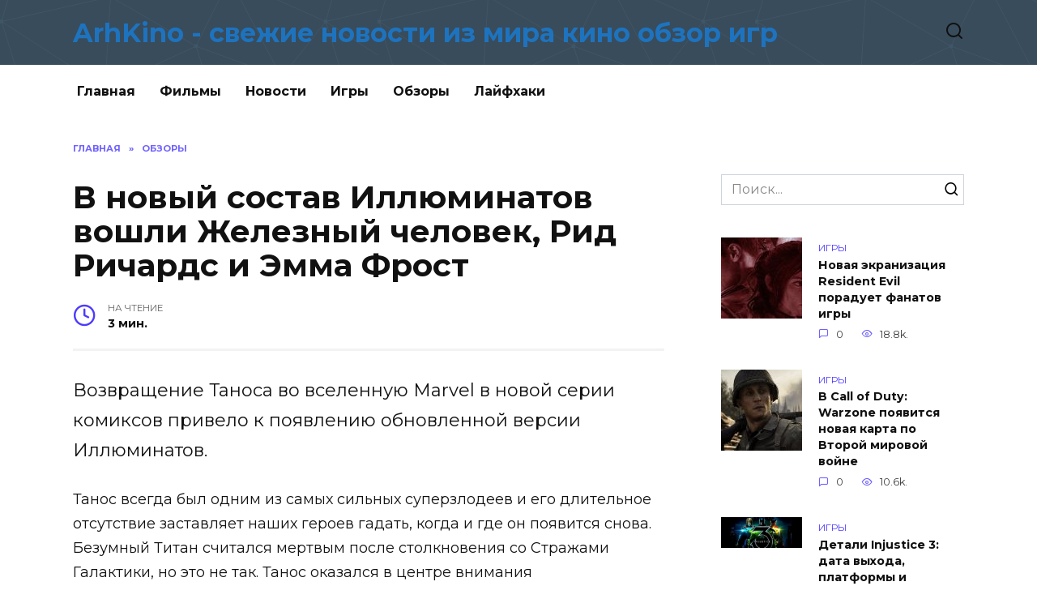

--- FILE ---
content_type: text/html; charset=UTF-8
request_url: https://arhkino.ru/v-novyy-sostav-illyuminatov-voshli-zheleznyy-chelovek-rid-richards-i-emma-frost/
body_size: 11142
content:
<!doctype html>
<html lang="ru-RU"
prefix="og: https://ogp.me/ns#" >
<head>
<meta charset="UTF-8">
<meta name="viewport" content="width=device-width, initial-scale=1">
<title>В новый состав Иллюминатов вошли Железный человек, Рид Ричардс и Эмма Фрост</title>
<script type="text/javascript"> //<![CDATA[
ajaxurl = "https://arhkino.ru/wp-admin/admin-ajax.php";
//]]></script>
<!-- All in One SEO Pack 3.2.10 от Michael Torbert из Semper Fi Web Design[174,318] -->
<meta name="description"  content="Возвращение Таноса во вселенную Marvel в новой серии комиксов привело к появлению обновленной версии Иллюминатов. Танос всегда был одним из самых сильных" />
<meta name="robots" content="index,nofollow" />
<script type="application/ld+json" class="aioseop-schema">{"@context":"https://schema.org","@graph":[{"@type":"Organization","@id":"https://arhkino.ru/#organization","url":"https://arhkino.ru/","name":"ArhKino - \u0441\u0432\u0435\u0436\u0438\u0435 \u043d\u043e\u0432\u043e\u0441\u0442\u0438 \u0438\u0437 \u043c\u0438\u0440\u0430 \u043a\u0438\u043d\u043e \u043e\u0431\u0437\u043e\u0440 \u0438\u0433\u0440","sameAs":[]},{"@type":"WebSite","@id":"https://arhkino.ru/#website","url":"https://arhkino.ru/","name":"ArhKino - \u0441\u0432\u0435\u0436\u0438\u0435 \u043d\u043e\u0432\u043e\u0441\u0442\u0438 \u0438\u0437 \u043c\u0438\u0440\u0430 \u043a\u0438\u043d\u043e \u043e\u0431\u0437\u043e\u0440 \u0438\u0433\u0440","publisher":{"@id":"https://arhkino.ru/#organization"},"potentialAction":{"@type":"SearchAction","target":"https://arhkino.ru/?s={search_term_string}","query-input":"required name=search_term_string"}},{"@type":"WebPage","@id":"https://arhkino.ru/v-novyy-sostav-illyuminatov-voshli-zheleznyy-chelovek-rid-richards-i-emma-frost/#webpage","url":"https://arhkino.ru/v-novyy-sostav-illyuminatov-voshli-zheleznyy-chelovek-rid-richards-i-emma-frost/","inLanguage":"ru-RU","name":"\u0412 \u043d\u043e\u0432\u044b\u0439 \u0441\u043e\u0441\u0442\u0430\u0432 \u0418\u043b\u043b\u044e\u043c\u0438\u043d\u0430\u0442\u043e\u0432 \u0432\u043e\u0448\u043b\u0438 \u0416\u0435\u043b\u0435\u0437\u043d\u044b\u0439 \u0447\u0435\u043b\u043e\u0432\u0435\u043a, \u0420\u0438\u0434 \u0420\u0438\u0447\u0430\u0440\u0434\u0441 \u0438 \u042d\u043c\u043c\u0430 \u0424\u0440\u043e\u0441\u0442","isPartOf":{"@id":"https://arhkino.ru/#website"},"image":{"@type":"ImageObject","@id":"https://arhkino.ru/v-novyy-sostav-illyuminatov-voshli-zheleznyy-chelovek-rid-richards-i-emma-frost/#primaryimage","url":"https://arhkino.ru/wp-content/uploads/2023/11/filec72rbvj3st1-bigTopImage_2023_11_14_13_10_47.jpeg","width":1200,"height":600},"primaryImageOfPage":{"@id":"https://arhkino.ru/v-novyy-sostav-illyuminatov-voshli-zheleznyy-chelovek-rid-richards-i-emma-frost/#primaryimage"},"datePublished":"2023-11-14T10:24:29+00:00","dateModified":"2023-11-14T10:24:29+00:00"},{"@type":"Article","@id":"https://arhkino.ru/v-novyy-sostav-illyuminatov-voshli-zheleznyy-chelovek-rid-richards-i-emma-frost/#article","isPartOf":{"@id":"https://arhkino.ru/v-novyy-sostav-illyuminatov-voshli-zheleznyy-chelovek-rid-richards-i-emma-frost/#webpage"},"author":{"@id":"https://arhkino.ru/author/dron/#author"},"headline":"\u0412 \u043d\u043e\u0432\u044b\u0439 \u0441\u043e\u0441\u0442\u0430\u0432 \u0418\u043b\u043b\u044e\u043c\u0438\u043d\u0430\u0442\u043e\u0432 \u0432\u043e\u0448\u043b\u0438 \u0416\u0435\u043b\u0435\u0437\u043d\u044b\u0439 \u0447\u0435\u043b\u043e\u0432\u0435\u043a, \u0420\u0438\u0434 \u0420\u0438\u0447\u0430\u0440\u0434\u0441 \u0438 \u042d\u043c\u043c\u0430 \u0424\u0440\u043e\u0441\u0442","datePublished":"2023-11-14T10:24:29+00:00","dateModified":"2023-11-14T10:24:29+00:00","commentCount":0,"mainEntityOfPage":{"@id":"https://arhkino.ru/v-novyy-sostav-illyuminatov-voshli-zheleznyy-chelovek-rid-richards-i-emma-frost/#webpage"},"publisher":{"@id":"https://arhkino.ru/#organization"},"articleSection":"\u041e\u0431\u0437\u043e\u0440\u044b","image":{"@type":"ImageObject","@id":"https://arhkino.ru/v-novyy-sostav-illyuminatov-voshli-zheleznyy-chelovek-rid-richards-i-emma-frost/#primaryimage","url":"https://arhkino.ru/wp-content/uploads/2023/11/filec72rbvj3st1-bigTopImage_2023_11_14_13_10_47.jpeg","width":1200,"height":600}},{"@type":"Person","@id":"https://arhkino.ru/author/dron/#author","name":"dron","sameAs":[],"image":{"@type":"ImageObject","@id":"https://arhkino.ru/#personlogo","url":"https://secure.gravatar.com/avatar/0b4be8f8b3e9c9dffa1b2b57b32c7955?s=96&d=mm&r=g","width":96,"height":96,"caption":"dron"}}]}</script>
<link rel="canonical" href="https://arhkino.ru/v-novyy-sostav-illyuminatov-voshli-zheleznyy-chelovek-rid-richards-i-emma-frost/" />
<meta property="og:type" content="article" />
<meta property="og:title" content="В новый состав Иллюминатов вошли Железный человек, Рид Ричардс и Эмма Фрост" />
<meta property="og:description" content="Возвращение Таноса во вселенную Marvel в новой серии комиксов привело к появлению обновленной версии Иллюминатов. Танос всегда был одним из самых сильных суперзлодеев и его длительное отсутствие заста" />
<meta property="og:url" content="https://arhkino.ru/v-novyy-sostav-illyuminatov-voshli-zheleznyy-chelovek-rid-richards-i-emma-frost/" />
<meta property="og:site_name" content="ArhKino - свежие новости из мира кино обзор игр" />
<meta property="og:image" content="https://arhkino.ru/wp-content/plugins/all-in-one-seo-pack/images/default-user-image.png" />
<meta property="article:published_time" content="2023-11-14T10:24:29Z" />
<meta property="article:modified_time" content="2023-11-14T10:24:29Z" />
<meta property="og:image:secure_url" content="https://arhkino.ru/wp-content/plugins/all-in-one-seo-pack/images/default-user-image.png" />
<meta name="twitter:card" content="summary" />
<meta name="twitter:title" content="В новый состав Иллюминатов вошли Железный человек, Рид Ричардс и Эмма" />
<meta name="twitter:description" content="Возвращение Таноса во вселенную Marvel в новой серии комиксов привело к появлению обновленной версии Иллюминатов. Танос всегда был одним из самых сильных суперзлодеев и его длительное отсутствие заста" />
<meta name="twitter:image" content="https://arhkino.ru/wp-content/plugins/all-in-one-seo-pack/images/default-user-image.png" />
<!-- All in One SEO Pack -->
<link rel='dns-prefetch' href='//fonts.googleapis.com' />
<link rel="alternate" type="application/rss+xml" title="ArhKino - свежие новости из мира кино обзор игр &raquo; Лента комментариев к &laquo;В новый состав Иллюминатов вошли Железный человек, Рид Ричардс и Эмма Фрост&raquo;" href="https://arhkino.ru/v-novyy-sostav-illyuminatov-voshli-zheleznyy-chelovek-rid-richards-i-emma-frost/feed/" />
<!-- <link rel='stylesheet' id='wp-block-library-css'  href='https://arhkino.ru/wp-includes/css/dist/block-library/style.min.css'  media='all' /> -->
<!-- <link rel='stylesheet' id='wp-block-library-theme-css'  href='https://arhkino.ru/wp-includes/css/dist/block-library/theme.min.css'  media='all' /> -->
<!-- <link rel='stylesheet' id='toc-css-css'  href='https://arhkino.ru/wp-content/plugins/aftparser/css/toc.css'  media='all' /> -->
<!-- <link rel='stylesheet' id='cptch_stylesheet-css'  href='https://arhkino.ru/wp-content/plugins/captcha-bws/css/front_end_style.css'  media='all' /> -->
<!-- <link rel='stylesheet' id='dashicons-css'  href='https://arhkino.ru/wp-includes/css/dashicons.min.css'  media='all' /> -->
<!-- <link rel='stylesheet' id='cptch_desktop_style-css'  href='https://arhkino.ru/wp-content/plugins/captcha-bws/css/desktop_style.css'  media='all' /> -->
<!-- <link rel='stylesheet' id='wbcr-comments-plus-url-span-css'  href='https://arhkino.ru/wp-content/plugins/clearfy/components/comments-plus/assets/css/url-span.css'  media='all' /> -->
<link rel="stylesheet" type="text/css" href="//arhkino.ru/wp-content/cache/wpfc-minified/8olbr8/4bwqi.css" media="all"/>
<link rel='stylesheet' id='google-fonts-css'  href='https://fonts.googleapis.com/css?family=Montserrat%3A400%2C400i%2C700&#038;subset=cyrillic'  media='all' />
<link rel='stylesheet' id='reboot-style-css'  href='https://arhkino.ru/wp-content/themes/reboot%20new/assets/css/style.min.css'  media='all' />
<script src='//arhkino.ru/wp-content/cache/wpfc-minified/g3brtbi4/4bwqi.js' type="text/javascript"></script>
<!-- <script  src='https://arhkino.ru/wp-includes/js/jquery/jquery.js'></script> -->
<!-- <script  src='https://arhkino.ru/wp-includes/js/jquery/jquery-migrate.min.js'></script> -->
<link rel='https://api.w.org/' href='https://arhkino.ru/wp-json/' />
<link rel="alternate" type="application/json+oembed" href="https://arhkino.ru/wp-json/oembed/1.0/embed?url=https%3A%2F%2Farhkino.ru%2Fv-novyy-sostav-illyuminatov-voshli-zheleznyy-chelovek-rid-richards-i-emma-frost%2F" />
<link rel="alternate" type="text/xml+oembed" href="https://arhkino.ru/wp-json/oembed/1.0/embed?url=https%3A%2F%2Farhkino.ru%2Fv-novyy-sostav-illyuminatov-voshli-zheleznyy-chelovek-rid-richards-i-emma-frost%2F&#038;format=xml" />
<style>.site-title, .site-title a{color:#1e73be}@media (min-width: 768px){.site-header{background-image: url("https://arhkino.ru/wp-content/uploads/2020/12/2020-12-09_01-23-33.png")}}</style>
<link rel="icon" href="https://arhkino.ru/wp-content/uploads/2019/05/cropped-unnamed-32x32.png" sizes="32x32" />
<link rel="icon" href="https://arhkino.ru/wp-content/uploads/2019/05/cropped-unnamed-192x192.png" sizes="192x192" />
<link rel="apple-touch-icon-precomposed" href="https://arhkino.ru/wp-content/uploads/2019/05/cropped-unnamed-180x180.png" />
<meta name="msapplication-TileImage" content="https://arhkino.ru/wp-content/uploads/2019/05/cropped-unnamed-270x270.png" />
<meta name="yandex-verification" content="ec0ff091658b4945" />
<!-- Global site tag (gtag.js) - Google Analytics -->
<script async src="https://www.googletagmanager.com/gtag/js?id=UA-115761635-12"></script>
<script>
window.dataLayer = window.dataLayer || [];
function gtag(){dataLayer.push(arguments);}
gtag('js', new Date());
gtag('config', 'UA-115761635-12');
</script>
</head>
<body class="post-template-default single single-post postid-81454 single-format-standard wp-embed-responsive sidebar-right">
<div id="page" class="site">
<a class="skip-link screen-reader-text" href="#content">Skip to content</a>
<header id="masthead" class="site-header full" itemscope itemtype="https://schema.org/WPHeader">
<div class="site-header-inner fixed">
<div class="humburger js-humburger"><span></span><span></span><span></span></div>
<div class="site-branding">
<div class="site-branding__body"><div class="site-title"><a href="https://arhkino.ru/">ArhKino - свежие новости из мира кино обзор игр</a></div></div></div><!-- .site-branding -->                <div class="header-search">
<span class="search-icon js-search-icon"></span>
</div>
</div>
</header><!-- #masthead -->
<nav id="site-navigation" class="main-navigation fixed">
<div class="main-navigation-inner full">
<div class="menu-glavnoe-container"><ul id="header_menu" class="menu"><li id="menu-item-11" class="menu-item menu-item-type-custom menu-item-object-custom menu-item-11"><a href="/">Главная</a></li>
<li id="menu-item-2743" class="menu-item menu-item-type-taxonomy menu-item-object-category menu-item-2743"><a href="https://arhkino.ru/category/filmy/">Фильмы</a></li>
<li id="menu-item-3947" class="menu-item menu-item-type-taxonomy menu-item-object-category menu-item-3947"><a href="https://arhkino.ru/category/novosti/">Новости</a></li>
<li id="menu-item-2744" class="menu-item menu-item-type-taxonomy menu-item-object-category menu-item-2744"><a href="https://arhkino.ru/category/igry/">Игры</a></li>
<li id="menu-item-2745" class="menu-item menu-item-type-taxonomy menu-item-object-category current-post-ancestor current-menu-parent current-post-parent menu-item-2745"><a href="https://arhkino.ru/category/obzory/">Обзоры</a></li>
<li id="menu-item-6471" class="menu-item menu-item-type-taxonomy menu-item-object-category menu-item-6471"><a href="https://arhkino.ru/category/lajfhaki/">Лайфхаки</a></li>
</ul></div>        </div>
</nav><!-- #site-navigation -->
<div class="mobile-menu-placeholder js-mobile-menu-placeholder"></div>
<div class="search-screen-overlay js-search-screen-overlay"></div>
<div class="search-screen js-search-screen">
<form role="search" method="get" class="search-form" action="https://arhkino.ru/">
<label>
<span class="screen-reader-text">Search for:</span>
<input type="search" class="search-field" placeholder="Поиск..." value="" name="s">
</label>
<button type="submit" class="search-submit"></button>
</form>    </div>
<div id="content" class="site-content fixed">
<div class="site-content-inner">
<div id="primary" class="content-area" itemscope itemtype="https://schema.org/Article">
<main id="main" class="site-main article-card">
<article id="post-81454" class="article-post post-81454 post type-post status-publish format-standard has-post-thumbnail  category-obzory">
<div class="breadcrumb" itemscope itemtype="https://schema.org/BreadcrumbList"><span class="breadcrumb-item" itemprop="itemListElement" itemscope itemtype="https://schema.org/ListItem"><a href="https://arhkino.ru/" itemprop="item"><span itemprop="name">Главная</span></a><meta itemprop="position" content="0"></span> <span class="breadcrumb-separator">»</span> <span class="breadcrumb-item breadcrumb_last" itemprop="itemListElement" itemscope itemtype="https://schema.org/ListItem"><span itemprop="name">Обзоры</span><meta itemprop="position" content="1"></span></div>
<h1 class="entry-title" itemprop="headline">В новый состав Иллюминатов вошли Железный человек, Рид Ричардс и Эмма Фрост</h1>
<div class="entry-meta">
<span class="entry-time"><span class="entry-label">На чтение</span> 3 мин.</span>                                </div>
<div class="entry-content" itemprop="articleBody">
<p><span style="font-size:22px">Возвращение Таноса во вселенную Marvel в новой серии комиксов привело к появлению обновленной версии Иллюминатов.</span></p>
<p><span style="font-size:18px">Танос всегда был одним из самых сильных суперзлодеев и его длительное отсутствие заставляет наших героев гадать, когда и где он появится снова. Безумный Титан считался мертвым после столкновения со Стражами Галактики, но это не так. Танос оказался в центре внимания новой ограниченной серии Marvel, но, пожалуй, самое интересное событие первого выпуска – возвращение Иллюминатов, тайной группы, которая помогала формировать Вселенную Marvel, находясь в тени.</span></p>
<p><strong><span style="font-size:18px">Предупреждение! Статья содержит спойлеры к линейке <em>Thanos #1</em>.</span></strong></p>
<p><span style="font-size:18px"><em>Thanos #1</em> – это творческая работа Кристофера Кантвелла, Луки Пиццари, Рут Редмонд и Кори Петита. В выпуске рассказывается о смотрительнице по имени Роберта Маршалл, которая попадает в плен к Таносу, напавшему на город Фресно. Скорее всего, именно ее ищет Танос, что заставляет Иллюминатов найти ее первыми. В состав группы входят Железный человек, Эмма Фрост, Рид Ричардс, Доктор Стрэндж и Синее Чудо (Blue Marvel). Роберта оказывается знакома с членами Иллюминатов, что довольно странно, и есть некоторые намеки, которые заставляют нас предположить, что они подделали ее воспоминания. Каким-то образом она связана с Таносом, но это пока остается загадкой.</span></p>
<p><span style="font-size:22px"><strong>Раскрыт новый состав команды Иллюминатов</strong></span></p>
<p><span style="font-size:18px">Иллюминаты дебютировали в комиксе «<em>Новые Мстители» (New Avengers</em>) <em>#7</em> в 2005 году, а их история была раскрыта в книге «<em>Новые Мстители: Иллюминаты»</em>. Ее основателями стали Железный человек, Чарльз Ксавьер, Рид Ричардс, Нэмор, Черный Гром и Доктор Стрэндж – причем каждый персонаж представлял свой уголок Вселенной Marvel. Например, Профессор Икс занимался мутантами, Черный Гром – сверхлюдьми, Доктор Стрэндж – магией. </span></p>
<p><span style="font-size:18px">Они объединились, чтобы из тени помогать формировать и направлять события во Вселенной Marvel. С тех пор появились различные итерации Иллюминатов, а их злые коллеги называют себя Заговорщиками. В фильме <strong>«Доктор Стрэндж: В мультивселенной безумия»</strong> была представлена версия Иллюминатов в кинематографической вселенной Marvel.</span></p>
<p style="text-align:center"><span style="font-size:18px"></span></p>
<p><span style="font-size:18px">Творческая команда Marvel так рассказывает о новой серии комиксов про Таноса:</span></p>
<blockquote>
<p><span style="font-size:18px">Мне выпала честь и радость писать некоторых из величайших злодеев Marvel, поэтому вы можете себе представить, как я рад не только самому Безумному Титану, но и его противостоянию с самыми мощными мозгами и кулаками во вселенной – команде Иллюминатов.</span></p>
</blockquote>
<p style="text-align:right"><span style="font-size:18px">– сказал Кристофер</span></p>
<blockquote>
<p><span style="font-size:18px">Я сразу понял, прочитав описание первой панели, что эта книга будет чем-то особенным. Я даже никогда не встречался с Крисом, но он как будто написал эту книгу, читая мои мысли; здесь есть много персонажей, на которых я всегда хотел попробовать свои силы. Самого Таноса, конечно, рисовать невероятно интересно, я постоянно говорю себе, что надо делать его все больше и больше!</span></p>
</blockquote>
<p style="text-align:right"><span style="font-size:18px">– добавил Пиццари</span></p>
<p><span style="font-size:18px">Комикс<em> Thanos #1</em> уже доступен к прочтению. Что думаете о новой команде Иллюминатов?</span></p>
<p><b>Дополнительно:</b><br />
<img alt="В новый состав Иллюминатов вошли Железный человек, Рид Ричардс и Эмма Фрост" src='https://arhkino.ru/wp-content/uploads/2023/11/filec72rbvj3st1-bigTopImage_2023_11_14_13_10_47.jpeg' title='В новый состав Иллюминатов вошли Железный человек, Рид Ричардс и Эмма Фрост'><br />
<img alt="В новый состав Иллюминатов вошли Железный человек, Рид Ричардс и Эмма Фрост" src='https://arhkino.ru/wp-content/uploads/2023/11/fileisonfxsm1t1699952776.jpeg' title='В новый состав Иллюминатов вошли Железный человек, Рид Ричардс и Эмма Фрост'><br />
<img alt="В новый состав Иллюминатов вошли Железный человек, Рид Ричардс и Эмма Фрост" src='https://arhkino.ru/wp-content/uploads/2023/11/fileilwgixec6t1699952867.jpg' title='В новый состав Иллюминатов вошли Железный человек, Рид Ричардс и Эмма Фрост'></p>
<!-- toc empty -->    </div><!-- .entry-content -->
</article>
<div class="rating-box">
<div class="rating-box__header">Оцените статью</div>
<div class="star-rating js-star-rating star-rating--score-0" data-post-id="81454" data-rating-count="" data-rating-sum="" data-rating-value=""><span class="star-rating-item js-star-rating-item" data-score="1"><svg aria-hidden="true" role="img" xmlns="http://www.w3.org/2000/svg" viewBox="0 0 576 512" class="i-ico"><path fill="currentColor" d="M259.3 17.8L194 150.2 47.9 171.5c-26.2 3.8-36.7 36.1-17.7 54.6l105.7 103-25 145.5c-4.5 26.3 23.2 46 46.4 33.7L288 439.6l130.7 68.7c23.2 12.2 50.9-7.4 46.4-33.7l-25-145.5 105.7-103c19-18.5 8.5-50.8-17.7-54.6L382 150.2 316.7 17.8c-11.7-23.6-45.6-23.9-57.4 0z" class="ico-star"></path></svg></span><span class="star-rating-item js-star-rating-item" data-score="2"><svg aria-hidden="true" role="img" xmlns="http://www.w3.org/2000/svg" viewBox="0 0 576 512" class="i-ico"><path fill="currentColor" d="M259.3 17.8L194 150.2 47.9 171.5c-26.2 3.8-36.7 36.1-17.7 54.6l105.7 103-25 145.5c-4.5 26.3 23.2 46 46.4 33.7L288 439.6l130.7 68.7c23.2 12.2 50.9-7.4 46.4-33.7l-25-145.5 105.7-103c19-18.5 8.5-50.8-17.7-54.6L382 150.2 316.7 17.8c-11.7-23.6-45.6-23.9-57.4 0z" class="ico-star"></path></svg></span><span class="star-rating-item js-star-rating-item" data-score="3"><svg aria-hidden="true" role="img" xmlns="http://www.w3.org/2000/svg" viewBox="0 0 576 512" class="i-ico"><path fill="currentColor" d="M259.3 17.8L194 150.2 47.9 171.5c-26.2 3.8-36.7 36.1-17.7 54.6l105.7 103-25 145.5c-4.5 26.3 23.2 46 46.4 33.7L288 439.6l130.7 68.7c23.2 12.2 50.9-7.4 46.4-33.7l-25-145.5 105.7-103c19-18.5 8.5-50.8-17.7-54.6L382 150.2 316.7 17.8c-11.7-23.6-45.6-23.9-57.4 0z" class="ico-star"></path></svg></span><span class="star-rating-item js-star-rating-item" data-score="4"><svg aria-hidden="true" role="img" xmlns="http://www.w3.org/2000/svg" viewBox="0 0 576 512" class="i-ico"><path fill="currentColor" d="M259.3 17.8L194 150.2 47.9 171.5c-26.2 3.8-36.7 36.1-17.7 54.6l105.7 103-25 145.5c-4.5 26.3 23.2 46 46.4 33.7L288 439.6l130.7 68.7c23.2 12.2 50.9-7.4 46.4-33.7l-25-145.5 105.7-103c19-18.5 8.5-50.8-17.7-54.6L382 150.2 316.7 17.8c-11.7-23.6-45.6-23.9-57.4 0z" class="ico-star"></path></svg></span><span class="star-rating-item js-star-rating-item" data-score="5"><svg aria-hidden="true" role="img" xmlns="http://www.w3.org/2000/svg" viewBox="0 0 576 512" class="i-ico"><path fill="currentColor" d="M259.3 17.8L194 150.2 47.9 171.5c-26.2 3.8-36.7 36.1-17.7 54.6l105.7 103-25 145.5c-4.5 26.3 23.2 46 46.4 33.7L288 439.6l130.7 68.7c23.2 12.2 50.9-7.4 46.4-33.7l-25-145.5 105.7-103c19-18.5 8.5-50.8-17.7-54.6L382 150.2 316.7 17.8c-11.7-23.6-45.6-23.9-57.4 0z" class="ico-star"></path></svg></span></div>    </div>
<div class="entry-social">
<div class="social-buttons"><span class="social-button social-button--vkontakte" data-social="vkontakte"></span><span class="social-button social-button--facebook" data-social="facebook"></span><span class="social-button social-button--telegram" data-social="telegram"></span><span class="social-button social-button--odnoklassniki" data-social="odnoklassniki"></span><span class="social-button social-button--twitter" data-social="twitter"></span><span class="social-button social-button--sms" data-social="sms"></span><span class="social-button social-button--whatsapp" data-social="whatsapp"></span></div>    </div>
<meta itemprop="author" content="dron">
<meta itemscope itemprop="mainEntityOfPage" itemType="https://schema.org/WebPage" itemid="https://arhkino.ru/v-novyy-sostav-illyuminatov-voshli-zheleznyy-chelovek-rid-richards-i-emma-frost/" content="В новый состав Иллюминатов вошли Железный человек, Рид Ричардс и Эмма Фрост">
<meta itemprop="dateModified" content="2023-11-14">
<meta itemprop="datePublished" content="2023-11-14T13:24:29+03:00">
<div itemprop="publisher" itemscope itemtype="https://schema.org/Organization" style="display: none;"><meta itemprop="name" content="ArhKino - свежие новости из мира кино обзор игр"><meta itemprop="telephone" content="ArhKino - свежие новости из мира кино обзор игр"><meta itemprop="address" content="https://arhkino.ru"></div>
<div id="comments" class="comments-area">
<div id="respond" class="comment-respond">
<div id="reply-title" class="comment-reply-title">Добавить комментарий <small><a rel="nofollow" id="cancel-comment-reply-link" href="/v-novyy-sostav-illyuminatov-voshli-zheleznyy-chelovek-rid-richards-i-emma-frost/#respond" style="display:none;">Отменить ответ</a></small></div>			<form action="https://arhkino.ru/wp-comments-post.php" method="post" id="commentform" class="comment-form" novalidate>
<p class="comment-form-author"><label class="screen-reader-text" for="author">Имя <span class="required">*</span></label> <input id="author" name="author" type="text" value="" size="30" maxlength="245"  required='required' placeholder="Имя" /></p>
<p class="comment-form-email"><label class="screen-reader-text" for="email">E-mail <span class="required">*</span></label> <input id="email" name="email" type="email" value="" size="30" maxlength="100"  required='required' placeholder="E-mail" /></p></br></br></br>
<p class="comment-form-comment"><label class="screen-reader-text" for="comment">Комментарий</label> <textarea id="comment" name="comment" cols="45" rows="8" maxlength="65525" required="required" placeholder="Комментарий" ></textarea></p><p class="comment-form-cookies-consent"><input id="wp-comment-cookies-consent" name="wp-comment-cookies-consent" type="checkbox" value="yes" /><label for="wp-comment-cookies-consent">Сохранить моё имя, email и адрес сайта в этом браузере для последующих моих комментариев.</label></p>
<p class="cptch_block"><span class="cptch_wrap cptch_math_actions">
<label class="cptch_label" for="cptch_input_50"><span class="cptch_span"><input id="cptch_input_50" class="cptch_input cptch_wp_comments" type="text" autocomplete="off" name="cptch_number" value="" maxlength="2" size="2" aria-required="true" required="required" style="margin-bottom:0;display:inline;font-size: 12px;width: 40px;" /></span>
<span class="cptch_span">&nbsp;&minus;&nbsp;</span>
<span class="cptch_span">3</span>
<span class="cptch_span">&nbsp;=&nbsp;</span>
<span class="cptch_span">5</span>
<input type="hidden" name="cptch_result" value="gE4=" /><input type="hidden" name="cptch_time" value="1739966842" />
<input type="hidden" name="cptch_form" value="wp_comments" />
</label><span class="cptch_reload_button_wrap hide-if-no-js">
<noscript>
<style type="text/css">
.hide-if-no-js {
display: none !important;
}
</style>
</noscript>
<span class="cptch_reload_button dashicons dashicons-update"></span>
</span></span></p><p class="form-submit"><input name="submit" type="submit" id="submit" class="submit" value="Отправить комментарий" /> <input type='hidden' name='comment_post_ID' value='81454' id='comment_post_ID' />
<input type='hidden' name='comment_parent' id='comment_parent' value='0' />
</p><p style="display: none;"><input type="hidden" id="akismet_comment_nonce" name="akismet_comment_nonce" value="9f99c46140" /></p><p style="display: none;"><input type="hidden" id="ak_js" name="ak_js" value="66"/></p>			</form>
</div><!-- #respond -->
</div><!-- #comments -->
</main><!-- #main -->
</div><!-- #primary -->
<aside id="secondary" class="widget-area" itemscope itemtype="https://schema.org/WPSideBar">
<div class="sticky-sidebar js-sticky-sidebar">
<div id="custom_html-7" class="widget_text widget widget_custom_html"><div class="textwidget custom-html-widget"></div></div><div id="custom_html-3" class="widget_text widget widget_custom_html"><div class="textwidget custom-html-widget"></div></div><div id="search-2" class="widget widget_search">
<form role="search" method="get" class="search-form" action="https://arhkino.ru/">
<label>
<span class="screen-reader-text">Search for:</span>
<input type="search" class="search-field" placeholder="Поиск..." value="" name="s">
</label>
<button type="submit" class="search-submit"></button>
</form></div><div id="wpshop_widget_articles-3" class="widget widget_wpshop_widget_articles"><div class="widget-articles">
<article class="post-card post-card--small">
<div class="post-card__thumbnail">
<a href="https://arhkino.ru/novaya-ekranizaciya-resident-evil-poraduet-fanatov-igry/">
<img width="100" height="100" src="https://arhkino.ru/wp-content/uploads/2021/03/4-bigTopImage_2021_03_31_10_07_33-100x100.jpeg" class="attachment-reboot_square size-reboot_square wp-post-image" alt="В новый состав Иллюминатов вошли Железный человек, Рид Ричардс и Эмма Фрост" srcset="https://arhkino.ru/wp-content/uploads/2021/03/4-bigTopImage_2021_03_31_10_07_33-100x100.jpeg 100w, https://arhkino.ru/wp-content/uploads/2021/03/4-bigTopImage_2021_03_31_10_07_33-150x150.jpeg 150w" sizes="(max-width: 100px) 100vw, 100px" title="В новый состав Иллюминатов вошли Железный человек, Рид Ричардс и Эмма Фрост" />            </a>
</div>
<div class="post-card__body">
<span class="post-card__category">Игры</span>        <div class="post-card__title"><a href="https://arhkino.ru/novaya-ekranizaciya-resident-evil-poraduet-fanatov-igry/">Новая экранизация Resident Evil порадует фанатов игры</a></div>
<div class="post-card__meta">
<span class="post-card__comments">0</span>
<span class="post-card__views">18.8k.</span>        </div>
</div>
</article>
<article class="post-card post-card--small">
<div class="post-card__thumbnail">
<a href="https://arhkino.ru/v-call-of-duty-warzone-poyavitsya-novaya-karta-po-vtoroy-mirovoy-voyne/">
<img width="100" height="100" src="https://arhkino.ru/wp-content/uploads/2021/03/21-bigTopImage_2021_03_28_09_58_10-100x100.jpg" class="attachment-reboot_square size-reboot_square wp-post-image" alt="В новый состав Иллюминатов вошли Железный человек, Рид Ричардс и Эмма Фрост" srcset="https://arhkino.ru/wp-content/uploads/2021/03/21-bigTopImage_2021_03_28_09_58_10-100x100.jpg 100w, https://arhkino.ru/wp-content/uploads/2021/03/21-bigTopImage_2021_03_28_09_58_10-150x150.jpg 150w" sizes="(max-width: 100px) 100vw, 100px" title="В новый состав Иллюминатов вошли Железный человек, Рид Ричардс и Эмма Фрост" />            </a>
</div>
<div class="post-card__body">
<span class="post-card__category">Игры</span>        <div class="post-card__title"><a href="https://arhkino.ru/v-call-of-duty-warzone-poyavitsya-novaya-karta-po-vtoroy-mirovoy-voyne/">В Call of Duty: Warzone появится новая карта по Второй мировой войне</a></div>
<div class="post-card__meta">
<span class="post-card__comments">0</span>
<span class="post-card__views">10.6k.</span>        </div>
</div>
</article>
<article class="post-card post-card--small">
<div class="post-card__thumbnail">
<a href="https://arhkino.ru/detali-injustice-3-data-vyhoda-platformy-i-matrica/">
<img width="100" height="38" src="https://arhkino.ru/wp-content/uploads/2020/07/1-bigTopImage_2020_07_23_13_54_31.jpg" class="attachment-reboot_square size-reboot_square wp-post-image" alt="В новый состав Иллюминатов вошли Железный человек, Рид Ричардс и Эмма Фрост" srcset="https://arhkino.ru/wp-content/uploads/2020/07/1-bigTopImage_2020_07_23_13_54_31.jpg 800w, https://arhkino.ru/wp-content/uploads/2020/07/1-bigTopImage_2020_07_23_13_54_31-300x113.jpg 300w, https://arhkino.ru/wp-content/uploads/2020/07/1-bigTopImage_2020_07_23_13_54_31-768x288.jpg 768w, https://arhkino.ru/wp-content/uploads/2020/07/1-bigTopImage_2020_07_23_13_54_31-770x300.jpg 770w" sizes="(max-width: 100px) 100vw, 100px" title="В новый состав Иллюминатов вошли Железный человек, Рид Ричардс и Эмма Фрост" />            </a>
</div>
<div class="post-card__body">
<span class="post-card__category">Игры</span>        <div class="post-card__title"><a href="https://arhkino.ru/detali-injustice-3-data-vyhoda-platformy-i-matrica/">Детали Injustice 3: дата выхода, платформы и «Матрица»</a></div>
<div class="post-card__meta">
<span class="post-card__comments">0</span>
<span class="post-card__views">9.7k.</span>        </div>
</div>
</article>
<article class="post-card post-card--small">
<div class="post-card__thumbnail">
<a href="https://arhkino.ru/utekla-data-vyhoda-mass-effect-legendary-edition/">
<img width="100" height="100" src="https://arhkino.ru/wp-content/uploads/2020/11/1-bigTopImage_2020_11_12_09_26_20-100x100.jpeg" class="attachment-reboot_square size-reboot_square wp-post-image" alt="В новый состав Иллюминатов вошли Железный человек, Рид Ричардс и Эмма Фрост" srcset="https://arhkino.ru/wp-content/uploads/2020/11/1-bigTopImage_2020_11_12_09_26_20-100x100.jpeg 100w, https://arhkino.ru/wp-content/uploads/2020/11/1-bigTopImage_2020_11_12_09_26_20-150x150.jpeg 150w" sizes="(max-width: 100px) 100vw, 100px" title="В новый состав Иллюминатов вошли Железный человек, Рид Ричардс и Эмма Фрост" />            </a>
</div>
<div class="post-card__body">
<span class="post-card__category">Фильмы</span>        <div class="post-card__title"><a href="https://arhkino.ru/utekla-data-vyhoda-mass-effect-legendary-edition/">Утекла дата выхода Mass Effect Legendary Edition</a></div>
<div class="post-card__meta">
<span class="post-card__comments">0</span>
<span class="post-card__views">8.2k.</span>        </div>
</div>
</article>
<article class="post-card post-card--small">
<div class="post-card__thumbnail">
<a href="https://arhkino.ru/akter-podtverdil-poyavlenie-cheloveka-pauka-tobi-maguayra-v-mcu/">
<img width="100" height="100" src="https://arhkino.ru/wp-content/uploads/2021/04/g8yvehapvqen7ymaeob8ji-bigTopImage-100x100.jpg" class="attachment-reboot_square size-reboot_square wp-post-image" alt="В новый состав Иллюминатов вошли Железный человек, Рид Ричардс и Эмма Фрост" srcset="https://arhkino.ru/wp-content/uploads/2021/04/g8yvehapvqen7ymaeob8ji-bigTopImage-100x100.jpg 100w, https://arhkino.ru/wp-content/uploads/2021/04/g8yvehapvqen7ymaeob8ji-bigTopImage-150x150.jpg 150w" sizes="(max-width: 100px) 100vw, 100px" title="В новый состав Иллюминатов вошли Железный человек, Рид Ричардс и Эмма Фрост" />            </a>
</div>
<div class="post-card__body">
<span class="post-card__category">Фильмы</span>        <div class="post-card__title"><a href="https://arhkino.ru/akter-podtverdil-poyavlenie-cheloveka-pauka-tobi-maguayra-v-mcu/">Актер подтвердил появление Человека-паука Тоби Магуайра в MCU</a></div>
<div class="post-card__meta">
<span class="post-card__comments">0</span>
<span class="post-card__views">7.6k.</span>        </div>
</div>
</article></div></div>    </div>
</aside><!-- #secondary -->
<div class="related-posts fixed">
<div class="related-posts__header">Вам также может понравиться</div>
<div class="post-cards post-cards--vertical">
<div class="post-card post-card--vertical w-animate">
<div class="post-card__thumbnail">
<a href="https://arhkino.ru/kventin-tarantino-pohvalil-fil-m-dzhoker-bezumie-dlya-dvoih-kotoryy-vseh-poslal/">
<img width="335" height="220" src="https://arhkino.ru/wp-content/uploads/2024/10/filehzq22nd3wt1-bigTopImage_2024_10_30_01_20_46-335x220.jpg" class="attachment-reboot_small size-reboot_small wp-post-image" alt="Квентин Тарантино похвалил фильм «Джокер: Безумие для двоих», который «всех послал»" title="Квентин Тарантино похвалил фильм «Джокер: Безумие для двоих», который «всех послал»" />            </a>
</div>
<div class="post-card__body">
<div class="post-card__title"><a href="https://arhkino.ru/kventin-tarantino-pohvalil-fil-m-dzhoker-bezumie-dlya-dvoih-kotoryy-vseh-poslal/">Квентин Тарантино похвалил фильм «Джокер: Безумие для двоих», который «всех послал»</a></div><div class="post-card__description">«Джокер: Безумие для двоих» вышел в цифровом формате</div><div class="post-card__meta"><span class="post-card__comments">0</span><span class="post-card__views">7</span></div>
</div>
</div>
<div class="post-card post-card--vertical w-animate">
<div class="post-card__thumbnail">
<a href="https://arhkino.ru/prizrachnoe-lico-iz-krika-v-zhutkovatom-treylere-mortal-kombat-1/">
<img width="335" height="220" src="https://arhkino.ru/wp-content/uploads/2024/10/file899nmwudct1-bigTopImage_2024_10_30_00_56_44-335x220.jpg" class="attachment-reboot_small size-reboot_small wp-post-image" alt="Призрачное лицо из «Крика» в жутковатом трейлере Mortal Kombat 1" title="Призрачное лицо из «Крика» в жутковатом трейлере Mortal Kombat 1" />            </a>
</div>
<div class="post-card__body">
<div class="post-card__title"><a href="https://arhkino.ru/prizrachnoe-lico-iz-krika-v-zhutkovatom-treylere-mortal-kombat-1/">Призрачное лицо из «Крика» в жутковатом трейлере Mortal Kombat 1</a></div><div class="post-card__description">Для Mortal Kombat 1 недавно вышло сюжетное дополнение</div><div class="post-card__meta"><span class="post-card__comments">0</span><span class="post-card__views">1</span></div>
</div>
</div>
<div class="post-card post-card--vertical w-animate">
<div class="post-card__thumbnail">
<a href="https://arhkino.ru/concord-ne-vernetsya-sony-zakryla-studiyu-firewalk/">
<img width="335" height="220" src="https://arhkino.ru/wp-content/uploads/2024/10/filetvla9m4kvt1-bigTopImage_2024_10_29_22_21_33-335x220.jpg" class="attachment-reboot_small size-reboot_small wp-post-image" alt="Concord не вернется: Sony закрыла студию Firewalk" title="Concord не вернется: Sony закрыла студию Firewalk" />            </a>
</div>
<div class="post-card__body">
<div class="post-card__title"><a href="https://arhkino.ru/concord-ne-vernetsya-sony-zakryla-studiyu-firewalk/">Concord не вернется: Sony закрыла студию Firewalk</a></div><div class="post-card__description">Мультиплеерный шутер Concord стал самым большим провалом</div><div class="post-card__meta"><span class="post-card__comments">0</span><span class="post-card__views">0</span></div>
</div>
</div>
<div class="post-card post-card--vertical w-animate">
<div class="post-card__thumbnail">
<a href="https://arhkino.ru/podtverzhdena-otmena-fil-ma-fantasticheskie-tvari-4/">
<img width="335" height="220" src="https://arhkino.ru/wp-content/uploads/2024/10/file0hctahjzat1-bigTopImage_2024_10_29_21_02_14-335x220.jpg" class="attachment-reboot_small size-reboot_small wp-post-image" alt="Подтверждена отмена фильма «Фантастические твари 4»" title="Подтверждена отмена фильма «Фантастические твари 4»" />            </a>
</div>
<div class="post-card__body">
<div class="post-card__title"><a href="https://arhkino.ru/podtverzhdena-otmena-fil-ma-fantasticheskie-tvari-4/">Подтверждена отмена фильма «Фантастические твари 4»</a></div><div class="post-card__description">Серия фильмов «Фантастические твари» началась с успеха</div><div class="post-card__meta"><span class="post-card__comments">0</span><span class="post-card__views">0</span></div>
</div>
</div>
<div class="post-card post-card--vertical w-animate">
<div class="post-card__thumbnail">
<a href="https://arhkino.ru/novyy-bleyd-otmenen-polnaya-hronologiya-razrabotki-fil-ma-marvel-s-mahershaloy-ali/">
<img width="335" height="220" src="https://arhkino.ru/wp-content/uploads/2024/10/filebgs9u1jikt1-bigTopImage_2024_10_29_20_49_10-335x220.jpg" class="attachment-reboot_small size-reboot_small wp-post-image" alt="Новый «Блэйд» отменен? Полная хронология разработки фильма Marvel с Махершалой Али" title="Новый «Блэйд» отменен? Полная хронология разработки фильма Marvel с Махершалой Али" />            </a>
</div>
<div class="post-card__body">
<div class="post-card__title"><a href="https://arhkino.ru/novyy-bleyd-otmenen-polnaya-hronologiya-razrabotki-fil-ma-marvel-s-mahershaloy-ali/">Новый «Блэйд» отменен? Полная хронология разработки фильма Marvel с Махершалой Али</a></div><div class="post-card__description">Disney убрали фильм «Блэйд» (Blade) от Marvel Studios</div><div class="post-card__meta"><span class="post-card__comments">0</span><span class="post-card__views">1</span></div>
</div>
</div>
<div class="post-card post-card--vertical w-animate">
<div class="post-card__thumbnail">
<a href="https://arhkino.ru/vpechatleniya-ot-igry-indiana-dzhons-i-velikiy-krug-posle-prev-yu/">
<img width="335" height="220" src="https://arhkino.ru/wp-content/uploads/2024/10/filepkkdx1q67t1-bigTopImage_2024_10_29_19_26_57-335x220.jpg" class="attachment-reboot_small size-reboot_small wp-post-image" alt="Впечатления от игры «Индиана Джонс и великий круг» после превью" title="Впечатления от игры «Индиана Джонс и великий круг» после превью" />            </a>
</div>
<div class="post-card__body">
<div class="post-card__title"><a href="https://arhkino.ru/vpechatleniya-ot-igry-indiana-dzhons-i-velikiy-krug-posle-prev-yu/">Впечатления от игры «Индиана Джонс и великий круг» после превью</a></div><div class="post-card__description">Чуть более чем за полтора месяца до релиза Indiana</div><div class="post-card__meta"><span class="post-card__comments">0</span><span class="post-card__views">7</span></div>
</div>
</div>
<div class="post-card post-card--vertical w-animate">
<div class="post-card__thumbnail">
<a href="https://arhkino.ru/insayder-raskryl-kogda-vyydet-treyler-fil-ma-missiya-nevypolnima-8/">
<img width="335" height="220" src="https://arhkino.ru/wp-content/uploads/2024/10/fileu2ouy2ilct1-bigTopImage_2024_10_29_17_38_43-335x220.jpeg" class="attachment-reboot_small size-reboot_small wp-post-image" alt="Инсайдер раскрыл, когда выйдет трейлер фильма «Миссия невыполнима 8»" title="Инсайдер раскрыл, когда выйдет трейлер фильма «Миссия невыполнима 8»" />            </a>
</div>
<div class="post-card__body">
<div class="post-card__title"><a href="https://arhkino.ru/insayder-raskryl-kogda-vyydet-treyler-fil-ma-missiya-nevypolnima-8/">Инсайдер раскрыл, когда выйдет трейлер фильма «Миссия невыполнима 8»</a></div><div class="post-card__description">Маркетинг новой части серии фильмов «Миссия невыполнима»</div><div class="post-card__meta"><span class="post-card__comments">0</span><span class="post-card__views">2</span></div>
</div>
</div>
<div class="post-card post-card--vertical w-animate">
<div class="post-card__thumbnail">
<a href="https://arhkino.ru/sluh-nall-iz-venoma-3-poyavitsya-v-fil-me-zloveschaya-shesterka/">
<img width="335" height="220" src="https://arhkino.ru/wp-content/uploads/2024/10/filebs297zangt1-bigTopImage_2024_10_29_16_53_26-335x220.jpg" class="attachment-reboot_small size-reboot_small wp-post-image" alt="Слух: Налл из «Венома 3» появится в фильме «Зловещая шестерка»" title="Слух: Налл из «Венома 3» появится в фильме «Зловещая шестерка»" />            </a>
</div>
<div class="post-card__body">
<div class="post-card__title"><a href="https://arhkino.ru/sluh-nall-iz-venoma-3-poyavitsya-v-fil-me-zloveschaya-shesterka/">Слух: Налл из «Венома 3» появится в фильме «Зловещая шестерка»</a></div><div class="post-card__description">«Веном: Последний танец» (Venom: The Last Dance) представил</div><div class="post-card__meta"><span class="post-card__comments">0</span><span class="post-card__views">2</span></div>
</div>
</div>
</div>
</div>
</div><!--.site-content-inner-->
</div><!--.site-content-->

<div class="advertising-after-site fixed"></div>
<div class="site-footer-container">
<footer id="colophon" class="site-footer site-footer--style-gray full">
<div class="site-footer-inner fixed">
<div class="footer-bottom">
<div class="footer-info">
© 2025 ArhKino - свежие новости из мира кино обзор игр
</div>
<div class="footer-counters">
</div>
</div>
</div>
</footer><!--.site-footer-->
</div>
<button type="button" class="scrolltop js-scrolltop"></button>
</div><!-- #page -->
<script  src='https://arhkino.ru/wp-content/plugins/aftparser/js/toc.min.js'></script>
<script  src='https://arhkino.ru/wp-content/plugins/aftparser/js/postprocessing.js'></script>
<script  src='https://arhkino.ru/wp-content/plugins/clearfy/components/comments-plus/assets/js/url-span.js'></script>
<script type='text/javascript'>
/* <![CDATA[ */
var viewsCacheL10n = {"admin_ajax_url":"https:\/\/arhkino.ru\/wp-admin\/admin-ajax.php","post_id":"81454"};
/* ]]> */
</script>
<script  src='https://arhkino.ru/wp-content/plugins/wp-postviews/postviews-cache.js'></script>
<script type='text/javascript'>
/* <![CDATA[ */
var settings_array = {"rating_text_average":"\u0441\u0440\u0435\u0434\u043d\u0435\u0435","rating_text_from":"\u0438\u0437","lightbox_display":"1","sidebar_fixed":"1"};
var wps_ajax = {"url":"https:\/\/arhkino.ru\/wp-admin\/admin-ajax.php","nonce":"00ca1d5121"};
/* ]]> */
</script>
<script  src='https://arhkino.ru/wp-content/themes/reboot%20new/assets/js/all.min.js'></script>
<script  src='https://arhkino.ru/wp-includes/js/comment-reply.min.js'></script>
<script  src='https://arhkino.ru/wp-content/plugins/q2w3-fixed-widget/js/q2w3-fixed-widget.min.js'></script>
<script  src='https://arhkino.ru/wp-includes/js/wp-embed.min.js'></script>
<script async="async"  src='https://arhkino.ru/wp-content/plugins/akismet/_inc/form.js'></script>
<script type='text/javascript'>
/* <![CDATA[ */
var cptch_vars = {"nonce":"1bb463d24c","ajaxurl":"https:\/\/arhkino.ru\/wp-admin\/admin-ajax.php","enlarge":"","time_limit":"120"};
/* ]]> */
</script>
<script  src='https://arhkino.ru/wp-content/plugins/captcha-bws/js/front_end_script.js'></script>
<!-- Yandex.Metrika counter --> <script type="text/javascript" > (function(m,e,t,r,i,k,a){m[i]=m[i]||function(){(m[i].a=m[i].a||[]).push(arguments)}; m[i].l=1*new Date();k=e.createElement(t),a=e.getElementsByTagName(t)[0],k.async=1,k.src=r,a.parentNode.insertBefore(k,a)}) (window, document, "script", "https://mc.yandex.ru/metrika/tag.js", "ym"); ym(53709862, "init", { clickmap:true, trackLinks:true, accurateTrackBounce:true }); </script> <noscript><div><img src="https://mc.yandex.ru/watch/53709862" style="position:absolute; left:-9999px;" alt="" /></div></noscript> <!-- /Yandex.Metrika counter -->
</body>
</html><!-- WP Fastest Cache file was created in 0.62062311172485 seconds, on 19-02-25 15:07:23 -->